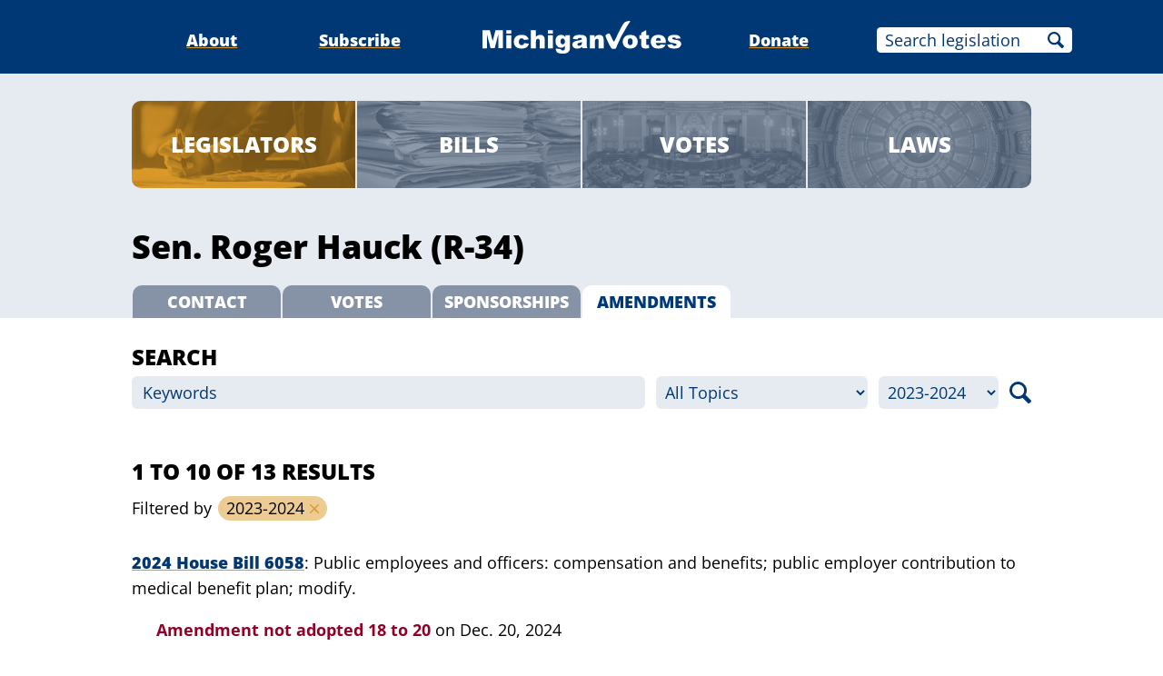

--- FILE ---
content_type: text/html;charset=utf-8
request_url: https://www.michiganvotes.org/legislators/2023/senate/district-34/amendments?session=2023-2024
body_size: 22290
content:
<!DOCTYPE html>
<html lang="en">
<head>
		<meta name="robots" content="noindex, nofollow" />

	<meta charset="utf-8" />
	<meta name="viewport" content="width=device-width, initial-scale=1.0" />

	<title>Sen. Roger Hauck &#x2013; Amendments &#x2013; MichiganVotes</title>

	<!-- Generated on 1/19/2026 11:56:41 AM -->


	<meta property="og:title" content="Sen. Roger Hauck" />
	<meta property="og:site_name" content="MichiganVotes" />
	<meta property="og:locale" content="en_US" />




	<meta property="og:type" content="website" />
	<meta property="twitter:card" content="summary" />

		<meta property="og:image" content="https://www.michiganvotes.org/_images/share.png" />







		<script async src="https://www.googletagmanager.com/gtag/js?id=G-35GQ0Q09PH"></script>


		<script>
			window.dataLayer = window.dataLayer || [];
			function gtag() { dataLayer.push(arguments); }
			gtag('js', new Date());

			gtag('config', 'G-35GQ0Q09PH', {
				'canonical_host': 'www.michiganvotes.org'
			});
		</script>

	<script>
		var mcpp = { editUrl: 'https://edit.mackinac.org' };
	</script>

	
	<link rel="icon" href="/favicon.ico" sizes="any" />
	<link rel="icon" href="/favicon.svg" type="image/svg+xml" />

	<link rel="stylesheet" href="/_style/page.css?v=2023-11-28T17:05:44" />
	



</head>
<body>
	

<div class="site-header">
	<div class="site-section">
		<h2><a href="/"><img src="/_images/logo.svg" height="45" alt="MichiganVotes" /></a></h2>

		<input hidden id="menu-visible" type="checkbox" />

		<div class="nav">
			<span class="nav-about"><a href="/about">About</a></span>
			<span class="vr">|</span>
			<span class="nav-subscribe"><a href="/subscribe">Subscribe</a></span>
			<span class="vr">|</span>
			<span class="nav-donate"><a href="https://www.mackinac.org/donate?source=MichiganVotes">Donate</a></span>
			<span class="vr">|</span>
			<form class="nav-search" action="/legislation/search" method="get">
				<input name="q" placeholder="Search legislation" />
				<input type="hidden" name="session" value="2025-2026" />
				<button>Search</button>
			</form>
			<label hidden for="menu-visible"></label>
		</div>

		<label hidden for="menu-visible"></label>
	</div>
</div>

<div class="site-content">

		<div class="search-nav">
			<div class="site-section inset">
				<div class="nav">
					<span class="nav-legislators selected"><a href="/legislators">Legislators</a></span>
					<span class="vr">|</span>
					<span class="nav-bills"><a href="/legislation/search?session=2023-2024&amp;sort=introduction">Bills</a></span>
					<span class="vr">|</span>
					<span class="nav-votes"><a href="/votes/search?session=2023-2024">Votes</a></span>
					<span class="vr">|</span>
					<span class="nav-laws"><a href="/public-acts/search?session=2023-2024">Laws</a></span>
				</div>
			</div>
		</div>
		<div class="official-title">
			<div class="site-section inset">
						<h1>Sen. Roger Hauck (R-34)</h1>

				<p class="nav">
					<a href="/legislators/2023/senate/district-34">Contact</a>
					<span class="vr">|</span>
						<a href="/legislators/2023/senate/district-34/votes?session=2023-2024">Votes</a>
					<span class="vr">|</span>
						<a href="/legislators/2023/senate/district-34/sponsorships?session=2023-2024">Sponsorships</a>
					<span class="vr">|</span>
						<b>Amendments</b>
				</p>
			</div>
		</div>

	<style>
		.search-form {
			background: #E6EBF1;
		}

		.official-search-form {
			background: none;
			padding-top: 1.5555555556em;
		}

		.search-form h1 {
			font-size: 133.333333333%;
			text-transform: uppercase;
			margin: 0;
		}

		.search-form form > p {
			display: flex;
			padding: .33333333333em 0 1.3333333333em;
			margin: 0;
		}

		.search-form form input,
		.search-form form select,
		.search-form form button {
			font: inherit;
			border: none;
			border-radius: .3333333333em;
			background: white;
		}

		.official-search-form form input,
		.official-search-form form select,
		.official-search-form form button {
			background: #E6EBF1;
		}

		.search-form form select,
		.search-form form input::placeholder {
			color: #003875;
			opacity: 1;
		}

		.search-form form input:focus::placeholder {
			color: #999;
		}

		.search-form form > p > * {
			flex: 0 0 auto;
			line-height: 2em;
			padding: 0 .6666666667em;
			min-width: 0;
		}

		.search-form form > p > input {
			flex: 1 1 auto;
		}

		.search-form form > p > select {
			padding: 0 .3333333333em;
			max-width: 30%;
		}

		.search-form form > p > * + * {
			margin-left: .6666666667em;
		}

		.search-form form > p option[value=""] {
			font-style: italic;
		}

		.search-form form > p > button {
			flex: 0 0 1.3333333333em;
			padding: 0;
			height: 2em;
			text-indent: -9999em;
			overflow: hidden;
			background: no-repeat center/100% url(/_images/icons/magnifying-glass-003875.svg);
			cursor: pointer;
		}

		@media (max-width: 720px) {
			.search-form form > p {
				flex-wrap: wrap;
			}

			.search-form form > p > input[name="q"] {
				flex-basis: 100%;
				margin-bottom: .3333333333em;
			}

			.search-form form > p > input[name="q"] + * {
				margin-left: 0;
			}

			.search-form form > p > select[name="topic"] {
				flex: 1 1 0;
				max-width: none;
			}

			.search-form form > p > select[name="session"] {
				flex: 0 0 auto;
			}
		}

		.search-form form details {
			margin-top: -1.3333333333em;
			padding: .3333333333em 0;
		}

		.search-form form details p {
			margin: 0;
			padding: .3333333333em 0;
		}

		.search-form form details > summary {
			color: #003875;
			font-weight: 800;
			font-size: 88.8888889%;
			text-transform: uppercase;
			padding-right: 1em;
		}

		.search-form form details > summary:before {
			display: none;
		}

		.search-form form details > summary:after {
			content: '';
			position: absolute;
			right: 0;
			top: 0;
			bottom: 0;
			width: .6666666667em;
			height: .6666666667em;
			margin: auto;
			background: no-repeat center/100% url(/_images/icons/arrow-head-down-003875.svg);
			transition: transform .2s;
		}

		.search-form form details[open] > summary:after {
			transform: rotate(180deg);
		}

		.search-form form details button {
			background: #003875;
			color: white;
			font-weight: 800;
			font-size: 88.8888889%;
			text-transform: uppercase;
			padding: 0 1em;
			line-height: 2.248;
			height: 2.248em;
			cursor: pointer;
		}
	</style>
	<div class="search-form official-search-form">
		<div class="site-section inset">
			<div class="content">
				<h1>Search</h1>

				<form action="/legislators/2023/senate/district-34/amendments" method="get">
					<p>
						<input name="q" placeholder="Keywords" />

						<select name="topic">
							<option value="" selected="selected">All Topics</option>
								<option value="Abortion">Abortion</option>
								<option value="Agriculture">Agriculture</option>
								<option value="Animals">Animals</option>
								<option value="Budget">Budget</option>
								<option value="Business">Business</option>
								<option value="Children">Children</option>
								<option value="Civil Law">Civil Law</option>
								<option value="Civil Rights">Civil Rights</option>
								<option value="Commerce">Commerce</option>
								<option value="Construction">Construction</option>
								<option value="Consumer Protection">Consumer Protection</option>
								<option value="Corrections">Corrections</option>
								<option value="Criminal Law">Criminal Law</option>
								<option value="Economic Development">Economic Development</option>
								<option value="Education">Education</option>
								<option value="Elections">Elections</option>
								<option value="Energy">Energy</option>
								<option value="Environment">Environment</option>
								<option value="Financial Institutions">Financial Institutions</option>
								<option value="Firearms">Firearms</option>
								<option value="Food">Food</option>
								<option value="Gambling">Gambling</option>
								<option value="Health">Health</option>
								<option value="Housing">Housing</option>
								<option value="Human Services">Human Services</option>
								<option value="Insurance">Insurance</option>
								<option value="Labor">Labor</option>
								<option value="Land Use">Land Use</option>
								<option value="Law Enforcement">Law Enforcement</option>
								<option value="Licensing">Licensing</option>
								<option value="Liquor">Liquor</option>
								<option value="Local Government">Local Government</option>
								<option value="Military">Military</option>
								<option value="Native Americans">Native Americans</option>
								<option value="Natural Resources">Natural Resources</option>
								<option value="Pensions">Pensions</option>
								<option value="Public Safety">Public Safety</option>
								<option value="Public Utilities">Public Utilities</option>
								<option value="Regulations">Regulations</option>
								<option value="Religion/Church">Religion/Church</option>
								<option value="Senior Citizens">Senior Citizens</option>
								<option value="State Government">State Government</option>
								<option value="Taxes">Taxes</option>
								<option value="Technology">Technology</option>
								<option value="Transportation">Transportation</option>
								<option value="Water">Water</option>
						</select>

						<select name="session">
							<option value="">All Sessions</option>
								<option value="2025-2026">2025-2026</option>
								<option value="2023-2024" selected="selected">2023-2024</option>
								<option value="2021-2022">2021-2022</option>
								<option value="2019-2020">2019-2020</option>
								<option value="2017-2018">2017-2018</option>
						</select>

						<button>Search</button>
					</p>

				</form>
			</div>
		</div>
	</div>

	<style>
		.search-title {
			padding: 1.6666666667em 0;
		}

		.search-title h2 {
			font-size: 133.333333333%;
			font-weight: 800;
			text-transform: uppercase;
			margin: 0;
		}

		.search-title .applied-filters {
			margin: .5555555556em 0 0;
			line-height: 1.75;
		}

		.search-title .applied-filters * {
			margin: 0;
			display: inline;
		}

		.search-title .applied-filters ul {
			list-style: none;
			padding: 0;
		}

		.search-title .applied-filters li {
			display: inline-block;
			white-space: nowrap;
			background: #EDCC94;
			padding: 0 1.375em 0 .5em;
			margin-left: .125em;
			border-radius: .75em;
			position: relative;
			line-height: 1.5;
		}

		.search-title .applied-filters li > form {
			display: block;
		}

		.search-title .applied-filters li button {
			box-sizing: border-box;
			position: absolute;
			cursor: pointer;
			font: inherit;
			background: no-repeat center/.55555555555em url(/_images/icons/close-DB9928.svg);
			border: none;
			color: white;
			border-radius: 50%;
			width: 1.5555555556em;
			height: 1.5555555556em;
			top: 0;
			right: 0;
			padding: 0;
			margin: 0;
			overflow: hidden;
			text-indent: -9999em;
		}
	</style>
	<div class="search-title">
		<div class="site-section inset">
			<div class="content">
					<h2>1 to 10 of 13 results</h2>

					<div class="applied-filters">
						<p>Filtered by</p>
						<ul>

								<li>
									<form action="/legislators/2023/senate/district-34/amendments" method="get">
										2023-2024
										<button>Remove</button>
									</form>
								</li>




						</ul>
					</div>
			</div>
		</div>
	</div>

	<style>
		.result {
			margin-bottom: 2em;
		}

		.result .title {
			margin: 0 -.5em 1em;
			padding: 0 .5em;
			max-height: 4.5em;
			overflow: hidden;
			text-overflow: ellipsis;
			display: -webkit-box;
			-webkit-line-clamp: 3;
			-webkit-box-orient: vertical;
		}

		.result .title h3 {
			display: inline;
			font: inherit;
		}

		.result .title h3 a {
			font-weight: 800;
			color: #003875;
			text-decoration: underline;
			text-decoration-color: #DB9928;
			text-underline-offset: 0.125em;
		}

		.result .title h3 a:visited {
			color: #2A6A93;
		}

		.result .title h3 a:active {
			color: #900027;
		}

		.result .title h3 .vr {
			font-weight: normal;
		}

		.result .title h3:after {
			content: ': ';
		}

		.result .title h3 + p {
			display: inline;
		}

		.result .resolution-analysis {
			margin: 1em 0;
		}

		.result ul {
			list-style: none;
			padding: 0;
			margin-left: 1.5em;
		}

		.result li + li {
			margin-top: .25em;
		}

		.result li .action {
			font-weight: bold;
			color: #003875;
		}

		.result li .success {
			color: #006A62;
		}

		.result li .failure {
			color: #900027;
		}

		.result li .action a {
			color: inherit;
			text-decoration: none;
		}

		.result li .action a:hover {
			text-decoration: underline;
		}

		.result .title mark,
		.result .resolution-analysis mark {
			background: #FFF07A;
			background: linear-gradient(90deg, #FFF07A 0%, #FFF49E 100%);
			color: inherit;
			text-decoration: none;
			margin: 0 -.15em;
			padding: 0 .15em;
			border-bottom-left-radius: .125em 1.5em;
			border-top-right-radius: .125em 1.5em;
		}

		.page-nav {
			margin: 2em 0;
			position: relative;
		}

		.page-nav .prev,
		.page-nav .next {
			background: no-repeat center/.6666666667em #CCC;
			color: white;
			text-decoration: none;
			text-transform: uppercase;
			font-size: 88.8888888889%;
			padding: 0 .3333333333em;
			position: absolute;
			bottom: .11805555555em;
			border-radius: .3333333333em;
		}

		.page-nav a.prev,
		.page-nav a.next {
			background-color: #DB9928;
		}

		.page-nav .prev {
			left: 0;
			padding-left: 1.3333333333em;
			background-image: url(/_images/icons/arrow-head-left-white.svg);
			background-position: center left .3333333333em;
		}

		.page-nav .next {
			right: 0;
			padding-right: 1.3333333333em;
			background-image: url(/_images/icons/arrow-head-right-white.svg);
			background-position: center right .3333333333em;
		}

		.page-nav .pages {
			margin: 0 auto;
			width: 24em;
			max-width: calc(100% - 11.3333333333em);
			display: flex;
			justify-content: space-evenly;
		}

		.page-nav .pages b {
			font-weight: normal;
			color: #DB9928;
		}

		.page-nav .pages a {
			color: #003875;
			text-decoration: none;
		}

		.page-nav .pages a:hover {
			text-decoration: underline;
			text-decoration-color: #DB9928;
			text-underline-offset: 0.125em;
		}

		.page-nav .pages a:visited {
			color: #2A6A93;
		}

		.page-nav .pages a:active {
			color: #900027;
		}

		.page-nav .vr {
			display: none;
		}

		@media (max-width: 720px) {
			.page-nav {
				padding-bottom: 2.3333333333em;
			}

			.page-nav .pages {
				width: 100%;
				max-width: none;
				justify-content: space-between;
			}
		}
	</style>
	<div class="search-results">
		<div class="site-section inset">
				<div class="result">
					<div class="title">
							<h3><a href="/legislation/2024/house/bill-6058">2024 House Bill 6058</a></h3>

							<p>Public employees and officers: compensation and benefits; public employer contribution to medical benefit plan; modify.</p>
					</div>


						<ul>
								<li>
									<span class="action failure">
										Amendment not adopted
											<span>18 to 20</span>
									</span>
									<span class="date">on Dec. 20, 2024</span>
								</li>
						</ul>
				</div>
				<div class="result">
					<div class="title">
							<h3><a href="/legislation/2024/senate/bill-766">2024 Senate Bill 766</a></h3>

							<p>Appropriations: department of labor and economic opportunity; appropriations for fiscal year 2024-2025; provide for.</p>
					</div>


						<ul>
								<li>
									<span class="action failure">
										Amendment not adopted
											<span>16 to 20</span>
									</span>
									<span class="date">on May 14, 2024</span>
								</li>
								<li>
									<span class="action failure">
										Amendment not adopted
											<span>16 to 20</span>
									</span>
									<span class="date">on May 14, 2024</span>
								</li>
						</ul>
				</div>
				<div class="result">
					<div class="title">
							<h3><a href="/legislation/2024/senate/bill-760">2024 Senate Bill 760</a></h3>

							<p>Appropriations: general government; appropriations for fiscal year 2024-2025; provide for.</p>
					</div>


						<ul>
								<li>
									<span class="action failure">
										Amendment not adopted
											<span>16 to 20</span>
									</span>
									<span class="date">on May 14, 2024</span>
								</li>
						</ul>
				</div>
				<div class="result">
					<div class="title">
							<h3><a href="/legislation/2024/senate/bill-768">2024 Senate Bill 768</a></h3>

							<p>Appropriations: department of environment, Great Lakes, and energy; appropriations for fiscal year 2024-2025; provide for.</p>
					</div>


						<ul>
								<li>
									<span class="action failure">
										Amendment not adopted
											<span>16 to 20</span>
									</span>
									<span class="date">on May 9, 2024</span>
								</li>
						</ul>
				</div>
				<div class="result">
					<div class="title">
							<h3><a href="/legislation/2024/senate/bill-761">2024 Senate Bill 761</a></h3>

							<p>Appropriations: transportation department; appropriations for fiscal year 2024-2025; provide for.</p>
					</div>


						<ul>
								<li>
									<span class="action failure">
										Amendment not adopted
											<span>16 to 20</span>
									</span>
									<span class="date">on May 9, 2024</span>
								</li>
								<li>
									<span class="action failure">
										Amendment not adopted
											<span>16 to 20</span>
									</span>
									<span class="date">on May 9, 2024</span>
								</li>
						</ul>
				</div>
				<div class="result">
					<div class="title">
							<h3><a href="/legislation/2023/senate/bill-169">2023 Senate Bill 169 <span class="vr">/</span> Public Act 236</a></h3>

							<p>Labor: organizations; public employee contact information; require public employers to provide to bargaining representatives.</p>
					</div>


						<ul>
								<li>
									<span class="action failure">
										Amendment not adopted
											<span>18 to 20</span>
									</span>
									<span class="date">on June 8, 2023</span>
								</li>
						</ul>
				</div>
				<div class="result">
					<div class="title">
							<h3><a href="/legislation/2023/senate/bill-173">2023 Senate Bill 173 <span class="vr">/</span> Public Act 103</a></h3>

							<p>Appropriations: school aid omnibus; appropriations in the school aid act for fiscal year 2023-2024; provide for. Amends, adds &amp; repeals (See bill).</p>
					</div>


						<ul>
								<li>
									<span class="action failure">
										Amendment not adopted
											<span>17 to 20</span>
									</span>
									<span class="date">on May 11, 2023</span>
								</li>
						</ul>
				</div>
				<div class="result">
					<div class="title">
							<h3><a href="/legislation/2023/senate/bill-194">2023 Senate Bill 194</a></h3>

							<p>Appropriations: department of labor and economic opportunity; appropriations for fiscal year 2023-2024; provide for.</p>
					</div>


						<ul>
								<li>
									<span class="action failure">
										Amendment not adopted
											<span>18 to 20</span>
									</span>
									<span class="date">on May 11, 2023</span>
								</li>
						</ul>
				</div>
				<div class="result">
					<div class="title">
							<h3><a href="/legislation/2023/senate/bill-199">2023 Senate Bill 199</a></h3>

							<p>Appropriations: department of environment, Great Lakes, and energy; appropriations for fiscal year 2023-2024; provide for.</p>
					</div>


						<ul>
								<li>
									<span class="action failure">
										Amendment not adopted
											<span>19 to 19</span>
									</span>
									<span class="date">on May 10, 2023</span>
								</li>
								<li>
									<span class="action failure">
										Amendment not adopted
											<span>19 to 19</span>
									</span>
									<span class="date">on May 10, 2023</span>
								</li>
						</ul>
				</div>
				<div class="result">
					<div class="title">
							<h3><a href="/legislation/2023/senate/bill-190">2023 Senate Bill 190</a></h3>

							<p>Appropriations: department of health and human services; appropriations for fiscal year 2023-2024; provide for.</p>
					</div>


						<ul>
								<li>
									<span class="action failure">
										Amendment not adopted
											<span>18 to 20</span>
									</span>
									<span class="date">on May 10, 2023</span>
								</li>
						</ul>
				</div>

				<div class="page-nav">
						<a class="next" href="/legislators/2023/senate/district-34/amendments?session=2023-2024&amp;page=2">Next</a>

					<span class="vr">|</span>
						<span class="prev">Previous</span>

					<div class="pages hidden-links">
								<b>1</b>
								<span class="vr">|</span>
								<a href="/legislators/2023/senate/district-34/amendments?session=2023-2024&amp;page=2">2</a>
					</div>
				</div>
		</div>
	</div>
</div>



<div class="site-footer">
	<div class="site-section">
		<p class="nav">
			<nobr>© 2026</nobr> <a href="https://www.mackinac.org/">Mackinac Center for Public Policy</a>
			<span class="vr">|</span>
			<nobr><a href="/terms-of-use">Terms of Use</a></nobr>
			<span class="vr">|</span>
			<nobr><a href="/privacy-policy">Privacy Policy</a></nobr>
			<span class="vr">|</span>
			<nobr><a href="/about#contact">Contact</a></nobr>
		</p>
		<p class="logo">
			<a href="https://www.mackinac.org/"><img src="/_images/logos/mcpp.svg" alt="" /></a>
		</p>
	</div>
</div>

</body>
</html>


--- FILE ---
content_type: image/svg+xml
request_url: https://www.michiganvotes.org/_images/icons/arrow-head-left-white.svg
body_size: -193
content:
<svg xmlns="http://www.w3.org/2000/svg" width="96" height="96" viewBox="0 0 96 96">
	<path fill="#FFF" d="M83 0 0 48l83 48V0z"/>
</svg>